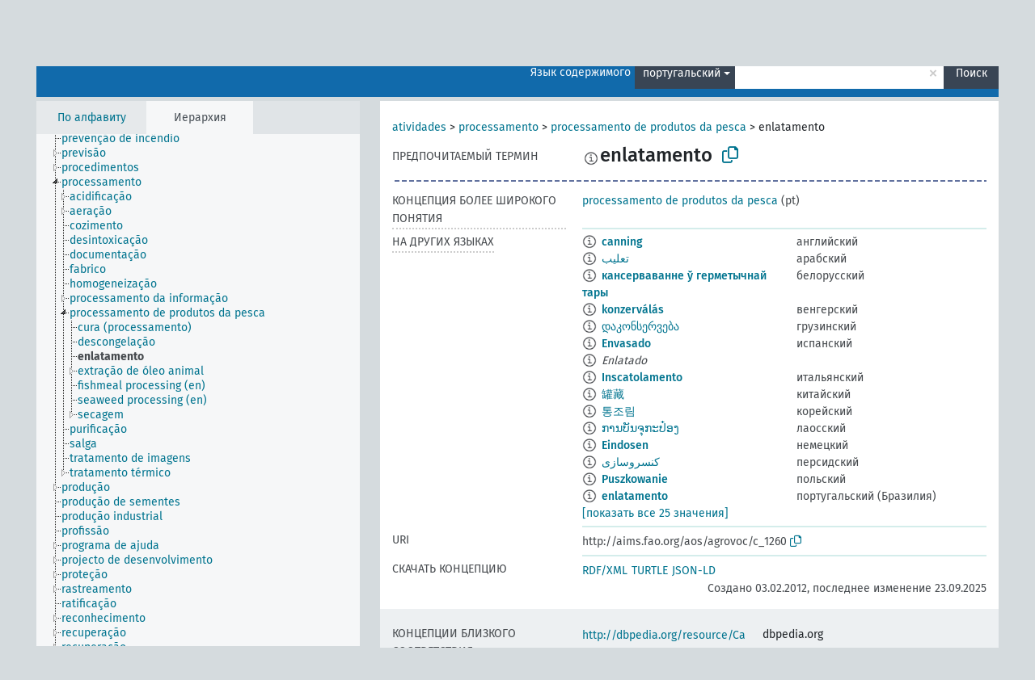

--- FILE ---
content_type: text/html; charset=UTF-8
request_url: https://agrovoc.fao.org/skosmosAsfa/asfa/ru/page/?clang=pt&uri=http%3A%2F%2Faims.fao.org%2Faos%2Fagrovoc%2Fc_1260
body_size: 8862
content:
<!DOCTYPE html>
<html dir="ltr" lang="ru" prefix="og: https://ogp.me/ns#">
<head>
<base href="https://agrovoc.fao.org/skosmosAsfa/">
<link rel="shortcut icon" href="favicon.ico">
<meta http-equiv="X-UA-Compatible" content="IE=Edge">
<meta http-equiv="Content-Type" content="text/html; charset=UTF-8">
<meta name="viewport" content="width=device-width, initial-scale=1.0">
<meta name="format-detection" content="telephone=no">
<meta name="generator" content="Skosmos 2.18">
<meta name="title" content="enlatamento - Asfa - asfa">
<meta property="og:title" content="enlatamento - Asfa - asfa">
<meta name="description" content="Concept enlatamento in vocabulary ">
<meta property="og:description" content="Concept enlatamento in vocabulary ">
<link rel="canonical" href="https://agrovoc.fao.org/skosmosAsfa/asfa/ru/page/c_1260?clang=pt">
<meta property="og:url" content="https://agrovoc.fao.org/skosmosAsfa/asfa/ru/page/c_1260?clang=pt">
<meta property="og:type" content="website">
<meta property="og:site_name" content="asfa">
<link href="vendor/twbs/bootstrap/dist/css/bootstrap.min.css" media="screen, print" rel="stylesheet" type="text/css">
<link href="vendor/vakata/jstree/dist/themes/default/style.min.css" media="screen, print" rel="stylesheet" type="text/css">
<link href="vendor/davidstutz/bootstrap-multiselect/dist/css/bootstrap-multiselect.min.css" media="screen, print" rel="stylesheet" type="text/css">
<link href="resource/css/fira.css" media="screen, print" rel="stylesheet" type="text/css">
<link href="resource/fontawesome/css/fontawesome.css" media="screen, print" rel="stylesheet" type="text/css">
<link href="resource/fontawesome/css/regular.css" media="screen, print" rel="stylesheet" type="text/css">
<link href="resource/fontawesome/css/solid.css" media="screen, print" rel="stylesheet" type="text/css">
<link href="resource/css/styles.css" media="screen, print" rel="stylesheet" type="text/css">
<link href="resource/css/fao.css" media="screen, print" rel="stylesheet" type="text/css">

<title>enlatamento - Asfa - asfa</title>
</head>
<body class="vocab-asfa">
  <noscript>
    <strong>We're sorry but Skosmos doesn't work properly without JavaScript enabled. Please enable it to continue.</strong>
  </noscript>
  <a id="skiptocontent" href="asfa/ru/page/?clang=pt&amp;uri=http%3A%2F%2Faims.fao.org%2Faos%2Fagrovoc%2Fc_1260#maincontent">Перейти к основному содержанию</a>
  <div class="topbar-container topbar-white">
    <div class="topbar topbar-white">
      <div id="topbar-service-helper">
<a  class="service-ru" href="ru/?clang=pt"><h1 id="service-name">Skosmos</h1></a>
</div>
<div id="topbar-language-navigation">
<div id="language" class="dropdown"><span class="navigation-font">|</span>
  <span class="navigation-font">Язык интерфейса:</span>
  <button type="button" class="btn btn-default dropdown-toggle navigation-font" data-bs-toggle="dropdown">русский<span class="caret"></span></button>
  <ul class="dropdown-menu dropdown-menu-end">
      <li><a class="dropdown-item" id="language-ar" class="versal" href="asfa/ar/page/?clang=pt&amp;uri=http%3A%2F%2Faims.fao.org%2Faos%2Fagrovoc%2Fc_1260"> العربية</a></li>
        <li><a class="dropdown-item" id="language-en" class="versal" href="asfa/en/page/?clang=pt&amp;uri=http%3A%2F%2Faims.fao.org%2Faos%2Fagrovoc%2Fc_1260"> English</a></li>
        <li><a class="dropdown-item" id="language-es" class="versal" href="asfa/es/page/?clang=pt&amp;uri=http%3A%2F%2Faims.fao.org%2Faos%2Fagrovoc%2Fc_1260"> español</a></li>
        <li><a class="dropdown-item" id="language-fr" class="versal" href="asfa/fr/page/?clang=pt&amp;uri=http%3A%2F%2Faims.fao.org%2Faos%2Fagrovoc%2Fc_1260"> français</a></li>
            <li><a class="dropdown-item" id="language-zh" class="versal" href="asfa/zh/page/?clang=pt&amp;uri=http%3A%2F%2Faims.fao.org%2Faos%2Fagrovoc%2Fc_1260"> 中文</a></li>
      </ul>
</div>
<div id="navigation">
          <a href="http://www.fao.org/agrovoc/" class="navigation-font"> АГРОВОК </a>
     <a href="ru/about?clang=pt" id="navi2" class="navigation-font">
  О проекте  </a>
  <a href="asfa/ru/feedback?clang=pt" id="navi3" class="navigation-font">
  Обратная связь  </a>
  <span class="skosmos-tooltip-wrapper skosmos-tooltip t-bottom" id="navi4" tabindex="0" data-title="Наведите указатель мышки на текст с пунктирным подчеркиванием, чтобы увидеть информацию о свойстве. &#xa; &#xa; Для сокращения поиска, пожалуйста, используйте символ * как в *животное или *патент*. В конце поисковых слов, поиск будет сокращён автоматически, даже если символ сокращения не введён вручную: таким образом, кот выдаст те же результаты, что и кот*.">
    <span class="navigation-font">Помощь</span>
  </span>
</div>
</div>

<!-- top-bar ENDS HERE -->

    </div>
  </div>
    <div class="headerbar">
    <div class="header-row"><div class="headerbar-coloured"></div><div class="header-left">
  <h1><a href="asfa/ru/?clang=pt"></a></h1>
</div>
<div class="header-float">
      <h2 class="sr-only">Поиск по словарю</h2>
    <div class="search-vocab-text"><p>Язык содержимого</p></div>
    <form class="navbar-form" role="search" name="text-search" action="asfa/ru/search">
    <input style="display: none" name="clang" value="pt" id="lang-input">
    <div class="input-group">
      <div class="input-group-btn">
        <label class="sr-only" for="lang-dropdown-toggle">Язык содержимого и поиска</label>
        <button type="button" class="btn btn-default dropdown-toggle" data-bs-toggle="dropdown" aria-expanded="false" id="lang-dropdown-toggle">португальский<span class="caret"></span></button>
        <ul class="dropdown-menu" aria-labelledby="lang-dropdown-toggle">
                            <li><a class="dropdown-item" href="asfa/ru/page/c_1260?clang=en" class="lang-button" hreflang="en">английский</a></li>
                    <li><a class="dropdown-item" href="asfa/ru/page/c_1260?clang=ar" class="lang-button" hreflang="ar">арабский</a></li>
                    <li><a class="dropdown-item" href="asfa/ru/page/c_1260?clang=be" class="lang-button" hreflang="be">белорусский</a></li>
                    <li><a class="dropdown-item" href="asfa/ru/page/c_1260?clang=my" class="lang-button" hreflang="my">бирманский</a></li>
                    <li><a class="dropdown-item" href="asfa/ru/page/c_1260?clang=hu" class="lang-button" hreflang="hu">венгерский</a></li>
                    <li><a class="dropdown-item" href="asfa/ru/page/c_1260?clang=vi" class="lang-button" hreflang="vi">вьетнамский</a></li>
                    <li><a class="dropdown-item" href="asfa/ru/page/c_1260?clang=el" class="lang-button" hreflang="el">греческий</a></li>
                    <li><a class="dropdown-item" href="asfa/ru/page/c_1260?clang=ka" class="lang-button" hreflang="ka">грузинский</a></li>
                    <li><a class="dropdown-item" href="asfa/ru/page/c_1260?clang=da" class="lang-button" hreflang="da">датский</a></li>
                    <li><a class="dropdown-item" href="asfa/ru/page/c_1260?clang=es" class="lang-button" hreflang="es">испанский</a></li>
                    <li><a class="dropdown-item" href="asfa/ru/page/c_1260?clang=it" class="lang-button" hreflang="it">итальянский</a></li>
                    <li><a class="dropdown-item" href="asfa/ru/page/c_1260?clang=ca" class="lang-button" hreflang="ca">каталанский</a></li>
                    <li><a class="dropdown-item" href="asfa/ru/page/c_1260?clang=zh" class="lang-button" hreflang="zh">китайский</a></li>
                    <li><a class="dropdown-item" href="asfa/ru/page/c_1260?clang=ko" class="lang-button" hreflang="ko">корейский</a></li>
                    <li><a class="dropdown-item" href="asfa/ru/page/c_1260?clang=km" class="lang-button" hreflang="km">кхмерский</a></li>
                    <li><a class="dropdown-item" href="asfa/ru/page/c_1260?clang=lo" class="lang-button" hreflang="lo">лаосский</a></li>
                    <li><a class="dropdown-item" href="asfa/ru/page/c_1260?clang=la" class="lang-button" hreflang="la">латинский</a></li>
                    <li><a class="dropdown-item" href="asfa/ru/page/c_1260?clang=ms" class="lang-button" hreflang="ms">малайский</a></li>
                    <li><a class="dropdown-item" href="asfa/ru/page/c_1260?clang=de" class="lang-button" hreflang="de">немецкий</a></li>
                    <li><a class="dropdown-item" href="asfa/ru/page/c_1260?clang=nl" class="lang-button" hreflang="nl">нидерландский</a></li>
                    <li><a class="dropdown-item" href="asfa/ru/page/c_1260?clang=nb" class="lang-button" hreflang="nb">норвежский букмол</a></li>
                    <li><a class="dropdown-item" href="asfa/ru/page/c_1260?clang=nn" class="lang-button" hreflang="nn">нюнорск</a></li>
                    <li><a class="dropdown-item" href="asfa/ru/page/c_1260?clang=fa" class="lang-button" hreflang="fa">персидский</a></li>
                    <li><a class="dropdown-item" href="asfa/ru/page/c_1260?clang=pl" class="lang-button" hreflang="pl">польский</a></li>
                    <li><a class="dropdown-item" href="asfa/ru/page/c_1260?clang=pt" class="lang-button" hreflang="pt">португальский</a></li>
                    <li><a class="dropdown-item" href="asfa/ru/page/c_1260?clang=pt-BR" class="lang-button" hreflang="pt-BR">португальский (Бразилия)</a></li>
                    <li><a class="dropdown-item" href="asfa/ru/page/c_1260?clang=ro" class="lang-button" hreflang="ro">румынский</a></li>
                    <li><a class="dropdown-item" href="asfa/ru/page/c_1260" class="lang-button" hreflang="ru">русский</a></li>
                    <li><a class="dropdown-item" href="asfa/ru/page/c_1260?clang=sr" class="lang-button" hreflang="sr">сербский</a></li>
                    <li><a class="dropdown-item" href="asfa/ru/page/c_1260?clang=sk" class="lang-button" hreflang="sk">словацкий</a></li>
                    <li><a class="dropdown-item" href="asfa/ru/page/c_1260?clang=sw" class="lang-button" hreflang="sw">суахили</a></li>
                    <li><a class="dropdown-item" href="asfa/ru/page/c_1260?clang=th" class="lang-button" hreflang="th">тайский</a></li>
                    <li><a class="dropdown-item" href="asfa/ru/page/c_1260?clang=te" class="lang-button" hreflang="te">телугу</a></li>
                    <li><a class="dropdown-item" href="asfa/ru/page/c_1260?clang=tr" class="lang-button" hreflang="tr">турецкий</a></li>
                    <li><a class="dropdown-item" href="asfa/ru/page/c_1260?clang=uk" class="lang-button" hreflang="uk">украинский</a></li>
                    <li><a class="dropdown-item" href="asfa/ru/page/c_1260?clang=fi" class="lang-button" hreflang="fi">финский</a></li>
                    <li><a class="dropdown-item" href="asfa/ru/page/c_1260?clang=fr" class="lang-button" hreflang="fr">французский</a></li>
                    <li><a class="dropdown-item" href="asfa/ru/page/c_1260?clang=hi" class="lang-button" hreflang="hi">хинди</a></li>
                    <li><a class="dropdown-item" href="asfa/ru/page/c_1260?clang=cs" class="lang-button" hreflang="cs">чешский</a></li>
                    <li><a class="dropdown-item" href="asfa/ru/page/c_1260?clang=sv" class="lang-button" hreflang="sv">шведский</a></li>
                    <li><a class="dropdown-item" href="asfa/ru/page/c_1260?clang=et" class="lang-button" hreflang="et">эстонский</a></li>
                    <li><a class="dropdown-item" href="asfa/ru/page/c_1260?clang=ja" class="lang-button" hreflang="ja">японский</a></li>
                            <li>
            <a class="dropdown-item" href="asfa/ru/page/?uri=http://aims.fao.org/aos/agrovoc/c_1260&amp;clang=pt&amp;anylang=on"
              class="lang-button" id="lang-button-all">Любой язык</a>
            <input name="anylang" type="checkbox">
          </li>
        </ul>
      </div><!-- /btn-group -->
      <label class="sr-only" for="search-field">Введите термин для поиска</label>
      <input id="search-field" type="text" class="form-control" name="q" value="">
      <div class="input-group-btn">
        <label class="sr-only" for="search-all-button">Найти</label>
        <button id="search-all-button" type="submit" class="btn btn-primary">Поиск</button>
      </div>
    </div>
      </form>
</div>
</div>  </div>
    <div class="main-container">
        <div id="sidebar">
          <div class="sidebar-buttons">
                <h2 class="sr-only">Список на боковой панели: составить список и просмотреть содержимое словаря по критерию</h2>
        <ul class="nav nav-tabs">
                                      <h3 class="sr-only">Показать словарные концепции по алфавиту</h3>
                    <li id="alpha" class="nav-item"><a class="nav-link" href="asfa/ru/index?clang=pt">По алфавиту</a></li>
                                                  <h3 class="sr-only">Показать словарные концепции по иерархии</h3>
                    <li id="hierarchy" class="nav-item">
            <a class="nav-link active" href="#" id="hier-trigger"
                        >Иерархия            </a>
          </li>
                                                </ul>
      </div>
      
            <h4 class="sr-only">Словарные концепции по алфавиту</h4>
            <div class="sidebar-grey  concept-hierarchy">
        <div id="alphabetical-menu">
                  </div>
              </div>
        </div>
    
            <main id="maincontent" tabindex="-1">
            <div class="content">
        <div id="content-top"></div>
                     <h2 class="sr-only">Информация о концепции</h2>
            <div class="concept-info">
      <div class="concept-main">
              <div class="row">
                                      <div class="crumb-path">
                        <a class="propertyvalue bread-crumb" href="asfa/ru/page/c_330834?clang=pt">atividades</a><span class="bread-crumb"> > </span>
                                                <a class="propertyvalue bread-crumb" href="asfa/ru/page/c_6195?clang=pt">processamento</a><span class="bread-crumb"> > </span>
                                                <a class="propertyvalue bread-crumb" href="asfa/ru/page/c_c839eb3e?clang=pt">processamento de produtos da pesca</a><span class="bread-crumb"> > </span>
                                                <span class="bread-crumb propertylabel-pink">enlatamento</span>
                                                </div>
                          </div>
            <div class="row property prop-preflabel"><div class="property-label property-label-pref"><h3 class="versal">
                                      Предпочитаемый термин
                      </h3></div><div class="property-value-column"><span class="reified-property-value xl-pref-label tooltip-html"><img src="resource/pics/about.png"><div class="reified-tooltip tooltip-html-content"><p><span class="tooltip-prop">Создано</span>:
                <span class="versal">1998-08-04T00:00:00Z</span></p><p><span class="tooltip-prop">Последнее изменение</span>:
                <span class="versal">2021-06-16T21:24:42Z</span></p><p><span class="tooltip-prop">skos:notation</span>:
                <span class="versal">1260</span></p></div></span><span class="prefLabel" id="pref-label">enlatamento</span>
                &nbsp;
        <button type="button" data-bs-toggle="tooltip" data-bs-placement="button" title="Copy to clipboard" class="btn btn-default btn-xs copy-clipboard" for="#pref-label"><span class="fa-regular fa-copy"></span></button></div><div class="col-md-12"><div class="preflabel-spacer"></div></div></div>
                       <div class="row property prop-skos_broader">
          <div class="property-label">
            <h3 class="versal               property-click skosmos-tooltip-wrapper skosmos-tooltip t-top" data-title="Концепция более широкого понятия
              ">
                              Концепция более широкого понятия
                          </h3>
          </div>
          <div class="property-value-column"><div class="property-value-wrapper">
                <ul>
                     <li>
                                                                               <a href="asfa/ru/page/c_c839eb3e?clang=pt"> processamento de produtos da pesca</a>
                                                <span class="versal"> (pt)</span>                                                      </li>
                </ul>
                </div></div></div>
                                <div class="row property prop-other-languages">
        <div class="property-label"><h3 class="versal property-click skosmos-tooltip-wrapper skosmos-tooltip t-top" data-title="Термины для концепции на других языках." >На других языках</h3></div>
        <div class="property-value-column">
          <div class="property-value-wrapper">
            <ul>
                                          <li class="row other-languages first-of-language">
                <div class="col-6 versal versal-pref">
                                    <span class="reified-property-value xl-label tooltip-html">
                    <img alt="Information" src="resource/pics/about.png">
                    <div class="reified-tooltip tooltip-html-content">
                                                              <p><span class="tooltip-prop">Создано</span>:
                        <span class="versal">1981-01-09T00:00:00Z</span>
                      </p>
                                                                                  <p><span class="tooltip-prop">skos:notation</span>:
                        <span class="versal">1260</span>
                      </p>
                                                            </div>
                  </span>
                                                      <a href='asfa/ru/page/c_1260?clang=en' hreflang='en'>canning</a>
                                  </div>
                <div class="col-6 versal"><p>английский</p></div>
              </li>
                                                        <li class="row other-languages first-of-language">
                <div class="col-6 versal versal-pref">
                                    <span class="reified-property-value xl-label tooltip-html">
                    <img alt="Information" src="resource/pics/about.png">
                    <div class="reified-tooltip tooltip-html-content">
                                                              <p><span class="tooltip-prop">Создано</span>:
                        <span class="versal">2002-12-12T00:00:00Z</span>
                      </p>
                                                                                  <p><span class="tooltip-prop">skos:notation</span>:
                        <span class="versal">1260</span>
                      </p>
                                                            </div>
                  </span>
                                                      <a href='asfa/ru/page/c_1260?clang=ar' hreflang='ar'>تعليب</a>
                                  </div>
                <div class="col-6 versal"><p>арабский</p></div>
              </li>
                                                        <li class="row other-languages first-of-language">
                <div class="col-6 versal versal-pref">
                                    <span class="reified-property-value xl-label tooltip-html">
                    <img alt="Information" src="resource/pics/about.png">
                    <div class="reified-tooltip tooltip-html-content">
                                                              <p><span class="tooltip-prop">Создано</span>:
                        <span class="versal">2025-09-23T07:40:54</span>
                      </p>
                                                            </div>
                  </span>
                                                      <a href='asfa/ru/page/c_1260?clang=be' hreflang='be'>кансерваванне ў герметычнай тары</a>
                                  </div>
                <div class="col-6 versal"><p>белорусский</p></div>
              </li>
                                                        <li class="row other-languages first-of-language">
                <div class="col-6 versal versal-pref">
                                    <span class="reified-property-value xl-label tooltip-html">
                    <img alt="Information" src="resource/pics/about.png">
                    <div class="reified-tooltip tooltip-html-content">
                                                              <p><span class="tooltip-prop">Создано</span>:
                        <span class="versal">2006-12-06T00:00:00Z</span>
                      </p>
                                                                                  <p><span class="tooltip-prop">skos:notation</span>:
                        <span class="versal">1260</span>
                      </p>
                                                            </div>
                  </span>
                                                      <a href='asfa/ru/page/c_1260?clang=hu' hreflang='hu'>konzerválás</a>
                                  </div>
                <div class="col-6 versal"><p>венгерский</p></div>
              </li>
                                                        <li class="row other-languages first-of-language">
                <div class="col-6 versal versal-pref">
                                    <span class="reified-property-value xl-label tooltip-html">
                    <img alt="Information" src="resource/pics/about.png">
                    <div class="reified-tooltip tooltip-html-content">
                                                              <p><span class="tooltip-prop">Создано</span>:
                        <span class="versal">2021-04-19T21:36:14</span>
                      </p>
                                                            </div>
                  </span>
                                                      <a href='asfa/ru/page/c_1260?clang=ka' hreflang='ka'>დაკონსერვება</a>
                                  </div>
                <div class="col-6 versal"><p>грузинский</p></div>
              </li>
                                                        <li class="row other-languages first-of-language">
                <div class="col-6 versal versal-pref">
                                    <span class="reified-property-value xl-label tooltip-html">
                    <img alt="Information" src="resource/pics/about.png">
                    <div class="reified-tooltip tooltip-html-content">
                                                              <p><span class="tooltip-prop">Создано</span>:
                        <span class="versal">1981-01-23T00:00:00Z</span>
                      </p>
                                                                                  <p><span class="tooltip-prop">skos:notation</span>:
                        <span class="versal">1260</span>
                      </p>
                                                            </div>
                  </span>
                                                      <a href='asfa/ru/page/c_1260?clang=es' hreflang='es'>Envasado</a>
                                  </div>
                <div class="col-6 versal"><p>испанский</p></div>
              </li>
                            <li class="row other-languages">
                <div class="col-6 versal replaced">
                                    <span class="reified-property-value xl-label tooltip-html">
                    <img alt="Information" src="resource/pics/about.png">
                    <div class="reified-tooltip tooltip-html-content">
                                                              <p><span class="tooltip-prop">Создано</span>:
                        <span class="versal">1987-04-13T00:00:00Z</span>
                      </p>
                                                                                  <p><span class="tooltip-prop">skos:notation</span>:
                        <span class="versal">21818</span>
                      </p>
                                                            </div>
                  </span>
                                    Enlatado
                                  </div>
                <div class="col-6 versal"></div>
              </li>
                                                        <li class="row other-languages first-of-language">
                <div class="col-6 versal versal-pref">
                                    <span class="reified-property-value xl-label tooltip-html">
                    <img alt="Information" src="resource/pics/about.png">
                    <div class="reified-tooltip tooltip-html-content">
                                                              <p><span class="tooltip-prop">Создано</span>:
                        <span class="versal">2006-11-14T00:00:00Z</span>
                      </p>
                                                                                  <p><span class="tooltip-prop">skos:notation</span>:
                        <span class="versal">1260</span>
                      </p>
                                                            </div>
                  </span>
                                                      <a href='asfa/ru/page/c_1260?clang=it' hreflang='it'>Inscatolamento</a>
                                  </div>
                <div class="col-6 versal"><p>итальянский</p></div>
              </li>
                                                        <li class="row other-languages first-of-language">
                <div class="col-6 versal versal-pref">
                                    <span class="reified-property-value xl-label tooltip-html">
                    <img alt="Information" src="resource/pics/about.png">
                    <div class="reified-tooltip tooltip-html-content">
                                                              <p><span class="tooltip-prop">Создано</span>:
                        <span class="versal">2002-12-12T00:00:00Z</span>
                      </p>
                                                                                  <p><span class="tooltip-prop">skos:notation</span>:
                        <span class="versal">1260</span>
                      </p>
                                                            </div>
                  </span>
                                                      <a href='asfa/ru/page/c_1260?clang=zh' hreflang='zh'>罐藏</a>
                                  </div>
                <div class="col-6 versal"><p>китайский</p></div>
              </li>
                                                        <li class="row other-languages first-of-language">
                <div class="col-6 versal versal-pref">
                                    <span class="reified-property-value xl-label tooltip-html">
                    <img alt="Information" src="resource/pics/about.png">
                    <div class="reified-tooltip tooltip-html-content">
                                                              <p><span class="tooltip-prop">Создано</span>:
                        <span class="versal">2009-12-02T00:00:00Z</span>
                      </p>
                                                                                  <p><span class="tooltip-prop">skos:notation</span>:
                        <span class="versal">1260</span>
                      </p>
                                                            </div>
                  </span>
                                                      <a href='asfa/ru/page/c_1260?clang=ko' hreflang='ko'>통조림</a>
                                  </div>
                <div class="col-6 versal"><p>корейский</p></div>
              </li>
                                                        <li class="row other-languages first-of-language">
                <div class="col-6 versal versal-pref">
                                    <span class="reified-property-value xl-label tooltip-html">
                    <img alt="Information" src="resource/pics/about.png">
                    <div class="reified-tooltip tooltip-html-content">
                                                              <p><span class="tooltip-prop">Создано</span>:
                        <span class="versal">2005-12-16T00:00:00Z</span>
                      </p>
                                                                                  <p><span class="tooltip-prop">skos:notation</span>:
                        <span class="versal">1260</span>
                      </p>
                                                            </div>
                  </span>
                                                      <a href='asfa/ru/page/c_1260?clang=lo' hreflang='lo'>ການບັນຈຸກະປ໋ອງ</a>
                                  </div>
                <div class="col-6 versal"><p>лаосский</p></div>
              </li>
                                                        <li class="row other-languages first-of-language">
                <div class="col-6 versal versal-pref">
                                    <span class="reified-property-value xl-label tooltip-html">
                    <img alt="Information" src="resource/pics/about.png">
                    <div class="reified-tooltip tooltip-html-content">
                                                              <p><span class="tooltip-prop">Создано</span>:
                        <span class="versal">1996-12-24T00:00:00Z</span>
                      </p>
                                                                                  <p><span class="tooltip-prop">skos:notation</span>:
                        <span class="versal">1260</span>
                      </p>
                                                            </div>
                  </span>
                                                      <a href='asfa/ru/page/c_1260?clang=de' hreflang='de'>Eindosen</a>
                                  </div>
                <div class="col-6 versal"><p>немецкий</p></div>
              </li>
                                                        <li class="row other-languages first-of-language">
                <div class="col-6 versal versal-pref">
                                    <span class="reified-property-value xl-label tooltip-html">
                    <img alt="Information" src="resource/pics/about.png">
                    <div class="reified-tooltip tooltip-html-content">
                                                              <p><span class="tooltip-prop">Создано</span>:
                        <span class="versal">2007-04-20T00:00:00Z</span>
                      </p>
                                                                                  <p><span class="tooltip-prop">skos:notation</span>:
                        <span class="versal">1260</span>
                      </p>
                                                            </div>
                  </span>
                                                      <a href='asfa/ru/page/c_1260?clang=fa' hreflang='fa'>کنسروسازی</a>
                                  </div>
                <div class="col-6 versal"><p>персидский</p></div>
              </li>
                                                        <li class="row other-languages first-of-language">
                <div class="col-6 versal versal-pref">
                                    <span class="reified-property-value xl-label tooltip-html">
                    <img alt="Information" src="resource/pics/about.png">
                    <div class="reified-tooltip tooltip-html-content">
                                                              <p><span class="tooltip-prop">Создано</span>:
                        <span class="versal">2006-12-19T00:00:00Z</span>
                      </p>
                                                                                  <p><span class="tooltip-prop">skos:notation</span>:
                        <span class="versal">1260</span>
                      </p>
                                                            </div>
                  </span>
                                                      <a href='asfa/ru/page/c_1260?clang=pl' hreflang='pl'>Puszkowanie</a>
                                  </div>
                <div class="col-6 versal"><p>польский</p></div>
              </li>
                                                        <li class="row other-languages first-of-language">
                <div class="col-6 versal versal-pref">
                                    <span class="reified-property-value xl-label tooltip-html">
                    <img alt="Information" src="resource/pics/about.png">
                    <div class="reified-tooltip tooltip-html-content">
                                                              <p><span class="tooltip-prop">Создано</span>:
                        <span class="versal">2021-09-29T20:35:42Z</span>
                      </p>
                                                            </div>
                  </span>
                                                      <a href='asfa/ru/page/c_1260?clang=pt-BR' hreflang='pt-BR'>enlatamento</a>
                                  </div>
                <div class="col-6 versal"><p>португальский (Бразилия)</p></div>
              </li>
                                                        <li class="row other-languages first-of-language">
                <div class="col-6 versal versal-pref">
                                    <span class="reified-property-value xl-label tooltip-html">
                    <img alt="Information" src="resource/pics/about.png">
                    <div class="reified-tooltip tooltip-html-content">
                                                              <p><span class="tooltip-prop">Создано</span>:
                        <span class="versal">2009-03-18T00:00:00Z</span>
                      </p>
                                                                                  <p><span class="tooltip-prop">skos:notation</span>:
                        <span class="versal">1260</span>
                      </p>
                                                            </div>
                  </span>
                                                      <a href='asfa/ru/page/c_1260' hreflang='ru'>консервирование в герметичной таре</a>
                                  </div>
                <div class="col-6 versal"><p>русский</p></div>
              </li>
                                                        <li class="row other-languages first-of-language">
                <div class="col-6 versal versal-pref">
                                    <span class="reified-property-value xl-label tooltip-html">
                    <img alt="Information" src="resource/pics/about.png">
                    <div class="reified-tooltip tooltip-html-content">
                                                              <p><span class="tooltip-prop">Создано</span>:
                        <span class="versal">2005-12-16T00:00:00Z</span>
                      </p>
                                                                                  <p><span class="tooltip-prop">skos:notation</span>:
                        <span class="versal">1260</span>
                      </p>
                                                            </div>
                  </span>
                                                      <a href='asfa/ru/page/c_1260?clang=sk' hreflang='sk'>konzervovanie</a>
                                  </div>
                <div class="col-6 versal"><p>словацкий</p></div>
              </li>
                                                        <li class="row other-languages first-of-language">
                <div class="col-6 versal versal-pref">
                                    <span class="reified-property-value xl-label tooltip-html">
                    <img alt="Information" src="resource/pics/about.png">
                    <div class="reified-tooltip tooltip-html-content">
                                                              <p><span class="tooltip-prop">Создано</span>:
                        <span class="versal">2024-03-26T21:10:52</span>
                      </p>
                                                            </div>
                  </span>
                                                      <a href='asfa/ru/page/c_1260?clang=sw' hreflang='sw'>kuweka vyakula kwa makopo</a>
                                  </div>
                <div class="col-6 versal"><p>суахили</p></div>
              </li>
                                                        <li class="row other-languages first-of-language">
                <div class="col-6 versal versal-pref">
                                    <span class="reified-property-value xl-label tooltip-html">
                    <img alt="Information" src="resource/pics/about.png">
                    <div class="reified-tooltip tooltip-html-content">
                                                              <p><span class="tooltip-prop">Создано</span>:
                        <span class="versal">2005-08-19T00:00:00Z</span>
                      </p>
                                                                                  <p><span class="tooltip-prop">skos:notation</span>:
                        <span class="versal">1260</span>
                      </p>
                                                            </div>
                  </span>
                                                      <a href='asfa/ru/page/c_1260?clang=th' hreflang='th'>การบรรจุกระป๋อง</a>
                                  </div>
                <div class="col-6 versal"><p>тайский</p></div>
              </li>
                                                        <li class="row other-languages first-of-language">
                <div class="col-6 versal versal-pref">
                                    <span class="reified-property-value xl-label tooltip-html">
                    <img alt="Information" src="resource/pics/about.png">
                    <div class="reified-tooltip tooltip-html-content">
                                                              <p><span class="tooltip-prop">Создано</span>:
                        <span class="versal">2012-02-03T17:11:15Z</span>
                      </p>
                                                                                  <p><span class="tooltip-prop">Последнее изменение</span>:
                        <span class="versal">2012-02-03T17:11:15Z</span>
                      </p>
                                                                                  <p><span class="tooltip-prop">skos:notation</span>:
                        <span class="versal">1260</span>
                      </p>
                                                            </div>
                  </span>
                                                      <a href='asfa/ru/page/c_1260?clang=te' hreflang='te'>పెంపుడు పశువులు</a>
                                  </div>
                <div class="col-6 versal"><p>телугу</p></div>
              </li>
                                                        <li class="row other-languages first-of-language">
                <div class="col-6 versal versal-pref">
                                    <span class="reified-property-value xl-label tooltip-html">
                    <img alt="Information" src="resource/pics/about.png">
                    <div class="reified-tooltip tooltip-html-content">
                                                              <p><span class="tooltip-prop">Создано</span>:
                        <span class="versal">2011-11-20T19:56:24Z</span>
                      </p>
                                                                                  <p><span class="tooltip-prop">Последнее изменение</span>:
                        <span class="versal">2014-07-03T18:01:28Z</span>
                      </p>
                                                                                  <p><span class="tooltip-prop">skos:notation</span>:
                        <span class="versal">1260</span>
                      </p>
                                                            </div>
                  </span>
                                                      <a href='asfa/ru/page/c_1260?clang=tr' hreflang='tr'>konserve yapımı</a>
                                  </div>
                <div class="col-6 versal"><p>турецкий</p></div>
              </li>
                                                        <li class="row other-languages first-of-language">
                <div class="col-6 versal versal-pref">
                                    <span class="reified-property-value xl-label tooltip-html">
                    <img alt="Information" src="resource/pics/about.png">
                    <div class="reified-tooltip tooltip-html-content">
                                                              <p><span class="tooltip-prop">Создано</span>:
                        <span class="versal">1981-01-21T00:00:00Z</span>
                      </p>
                                                                                  <p><span class="tooltip-prop">Последнее изменение</span>:
                        <span class="versal">2021-05-24T17:34:42Z</span>
                      </p>
                                                                                  <p><span class="tooltip-prop">skos:notation</span>:
                        <span class="versal">1260</span>
                      </p>
                                                            </div>
                  </span>
                                                      <a href='asfa/ru/page/c_1260?clang=fr' hreflang='fr'>mise en conserve</a>
                                  </div>
                <div class="col-6 versal"><p>французский</p></div>
              </li>
                                                        <li class="row other-languages first-of-language">
                <div class="col-6 versal versal-pref">
                                    <span class="reified-property-value xl-label tooltip-html">
                    <img alt="Information" src="resource/pics/about.png">
                    <div class="reified-tooltip tooltip-html-content">
                                                              <p><span class="tooltip-prop">Создано</span>:
                        <span class="versal">1981-01-09T00:00:00Z</span>
                      </p>
                                                                                  <p><span class="tooltip-prop">skos:notation</span>:
                        <span class="versal">1260</span>
                      </p>
                                                            </div>
                  </span>
                                                      <a href='asfa/ru/page/c_1260?clang=hi' hreflang='hi'>डिब्बाबंदी</a>
                                  </div>
                <div class="col-6 versal"><p>хинди</p></div>
              </li>
                                                        <li class="row other-languages first-of-language">
                <div class="col-6 versal versal-pref">
                                    <span class="reified-property-value xl-label tooltip-html">
                    <img alt="Information" src="resource/pics/about.png">
                    <div class="reified-tooltip tooltip-html-content">
                                                              <p><span class="tooltip-prop">Создано</span>:
                        <span class="versal">2003-03-27T00:00:00Z</span>
                      </p>
                                                                                  <p><span class="tooltip-prop">skos:notation</span>:
                        <span class="versal">1260</span>
                      </p>
                                                            </div>
                  </span>
                                                      <a href='asfa/ru/page/c_1260?clang=cs' hreflang='cs'>konzervování</a>
                                  </div>
                <div class="col-6 versal"><p>чешский</p></div>
              </li>
                                                        <li class="row other-languages first-of-language">
                <div class="col-6 versal versal-pref">
                                    <span class="reified-property-value xl-label tooltip-html">
                    <img alt="Information" src="resource/pics/about.png">
                    <div class="reified-tooltip tooltip-html-content">
                                                              <p><span class="tooltip-prop">Создано</span>:
                        <span class="versal">2005-08-09T00:00:00Z</span>
                      </p>
                                                                                  <p><span class="tooltip-prop">skos:notation</span>:
                        <span class="versal">1260</span>
                      </p>
                                                            </div>
                  </span>
                                                      <a href='asfa/ru/page/c_1260?clang=ja' hreflang='ja'>缶詰製造</a>
                                  </div>
                <div class="col-6 versal"><p>японский</p></div>
              </li>
                                        </ul>
          </div>
        </div>
      </div>
              <div class="row property prop-uri">
            <div class="property-label"><h3 class="versal">URI</h3></div>
            <div class="property-value-column">
                <div class="property-value-wrapper">
                    <span class="versal uri-input-box" id="uri-input-box">http://aims.fao.org/aos/agrovoc/c_1260</span>
                    <button type="button" data-bs-toggle="tooltip" data-bs-placement="button" title="Copy to clipboard" class="btn btn-default btn-xs copy-clipboard" for="#uri-input-box">
                      <span class="fa-regular fa-copy"></span>
                    </button>
                </div>
            </div>
        </div>
        <div class="row">
            <div class="property-label"><h3 class="versal">Скачать концепцию</h3></div>
            <div class="property-value-column">
<span class="versal concept-download-links"><a href="rest/v1/asfa/data?uri=http%3A%2F%2Faims.fao.org%2Faos%2Fagrovoc%2Fc_1260&amp;format=application/rdf%2Bxml">RDF/XML</a>
          <a href="rest/v1/asfa/data?uri=http%3A%2F%2Faims.fao.org%2Faos%2Fagrovoc%2Fc_1260&amp;format=text/turtle">
            TURTLE</a>
          <a href="rest/v1/asfa/data?uri=http%3A%2F%2Faims.fao.org%2Faos%2Fagrovoc%2Fc_1260&amp;format=application/ld%2Bjson">JSON-LD</a>
        </span><span class="versal date-info">Создано 03.02.2012, последнее изменение 23.09.2025</span>            </div>
        </div>
      </div>
      <!-- appendix / concept mapping properties -->
      <div
          class="concept-appendix hidden"
          data-concept-uri="http://aims.fao.org/aos/agrovoc/c_1260"
          data-concept-type="skos:Concept"
          >
      </div>
    </div>
    
  

<template id="property-mappings-template">
    {{#each properties}}
    <div class="row{{#ifDeprecated concept.type 'skosext:DeprecatedConcept'}} deprecated{{/ifDeprecated}} property prop-{{ id }}">
        <div class="property-label"><h3 class="versal{{#ifNotInDescription type description}} property-click skosmos-tooltip-wrapper skosmos-tooltip t-top" data-title="{{ description }}{{/ifNotInDescription}}">{{label}}</h3></div>
        <div class="property-value-column">
            {{#each values }} {{! loop through ConceptPropertyValue objects }}
            {{#if prefLabel }}
            <div class="row">
                <div class="col-5">
                    <a class="versal" href="{{hrefLink}}">{{#if notation }}<span class="versal">{{ notation }} </span>{{/if}}{{ prefLabel }}</a>
                    {{#ifDifferentLabelLang lang }}<span class="propertyvalue"> ({{ lang }})</span>{{/ifDifferentLabelLang}}
                </div>
                {{#if vocabName }}
                    <span class="appendix-vocab-label col-7">{{ vocabName }}</span>
                {{/if}}
            </div>
            {{/if}}
            {{/each}}
        </div>
    </div>
    {{/each}}
</template>

        <div id="content-bottom"></div>
      </div>
    </main>
            <footer id="footer"></footer>
  </div>
  <script>
<!-- translations needed in javascript -->
var noResultsTranslation = "Нет результатов";
var loading_text = "Загружается";
var loading_failed_text = "Error: Loading more items failed!";
var loading_retry_text = "Retry";
var jstree_loading = "Загружается ...";
var results_disp = "Все результаты показаны: %d";
var all_vocabs  = "из всех";
var n_selected = "выбранно";
var missing_value = "Значение является обязательным и не может быть пустым";
var expand_paths = "показать все # пути";
var expand_propvals = "показать все # значения";
var hiertrans = "Иерархия";
var depr_trans = "Deprecated concept";
var sr_only_translations = {
  hierarchy_listing: "Иерархический список словарных концепций",
  groups_listing: "Иерархический список словарных концепций и групп",
};

<!-- variables passed through to javascript -->
var lang = "ru";
var content_lang = "pt";
var vocab = "asfa";
var uri = "http://aims.fao.org/aos/agrovoc/c_1260";
var prefLabels = [{"lang": "pt","label": "enlatamento"}];
var uriSpace = "http://aims.fao.org/aos/agrovoc/";
var showNotation = true;
var sortByNotation = null;
var languageOrder = ["pt","en","ar","be","my","hu","vi","el","ka","da","es","it","ca","zh","ko","km","lo","la","ms","de","nl","nb","nn","fa","pl","pt-BR","ro","ru","sr","sk","sw","th","te","tr","uk","fi","fr","hi","cs","sv","et","ja"];
var vocShortName = "Asfa";
var explicitLangCodes = true;
var pluginParameters = [];
</script>

<script type="application/ld+json">
{"@context":{"skos":"http://www.w3.org/2004/02/skos/core#","isothes":"http://purl.org/iso25964/skos-thes#","rdfs":"http://www.w3.org/2000/01/rdf-schema#","owl":"http://www.w3.org/2002/07/owl#","dct":"http://purl.org/dc/terms/","dc11":"http://purl.org/dc/elements/1.1/","uri":"@id","type":"@type","lang":"@language","value":"@value","graph":"@graph","label":"rdfs:label","prefLabel":"skos:prefLabel","altLabel":"skos:altLabel","hiddenLabel":"skos:hiddenLabel","broader":"skos:broader","narrower":"skos:narrower","related":"skos:related","inScheme":"skos:inScheme","schema":"http://schema.org/","wd":"http://www.wikidata.org/entity/","wdt":"http://www.wikidata.org/prop/direct/","asfa":"http://aims.fao.org/aos/agrovoc/"},"graph":[{"uri":"asfa:c_1259","http://aims.fao.org/aos/agrontology#usesProcess":{"uri":"asfa:c_1260"}},{"uri":"asfa:c_1260","type":"skos:Concept","dct:created":{"type":"http://www.w3.org/2001/XMLSchema#dateTime","value":"2012-02-03T17:11:15Z"},"dct:modified":{"type":"http://www.w3.org/2001/XMLSchema#dateTime","value":"2025-09-23T07:40:54"},"altLabel":{"lang":"es","value":"Enlatado"},"broader":{"uri":"asfa:c_c839eb3e"},"skos:closeMatch":{"uri":"http://dbpedia.org/resource/Canning"},"skos:exactMatch":{"uri":"https://lod.nal.usda.gov/nalt/96878"},"inScheme":{"uri":"asfa:conceptScheme_7a97495f"},"prefLabel":[{"lang":"be","value":"кансерваванне ў герметычнай тары"},{"lang":"sw","value":"kuweka vyakula kwa makopo"},{"lang":"pt-BR","value":"enlatamento"},{"lang":"ka","value":"დაკონსერვება"},{"lang":"te","value":"పెంపుడు పశువులు"},{"lang":"tr","value":"konserve yapımı"},{"lang":"zh","value":"罐藏"},{"lang":"th","value":"การบรรจุกระป๋อง"},{"lang":"sk","value":"konzervovanie"},{"lang":"ru","value":"консервирование в герметичной таре"},{"lang":"pt","value":"enlatamento"},{"lang":"ar","value":"تعليب"},{"lang":"cs","value":"konzervování"},{"lang":"de","value":"Eindosen"},{"lang":"en","value":"canning"},{"lang":"es","value":"Envasado"},{"lang":"fa","value":"کنسروسازی"},{"lang":"fr","value":"mise en conserve"},{"lang":"hi","value":"डिब्बाबंदी"},{"lang":"hu","value":"konzerválás"},{"lang":"it","value":"Inscatolamento"},{"lang":"ja","value":"缶詰製造"},{"lang":"ko","value":"통조림"},{"lang":"lo","value":"ການບັນຈຸກະປ໋ອງ"},{"lang":"pl","value":"Puszkowanie"}],"http://www.w3.org/2008/05/skos-xl#altLabel":{"uri":"asfa:xl_es_1299517629893"},"http://www.w3.org/2008/05/skos-xl#prefLabel":[{"uri":"asfa:xl_be_4f0d06a5"},{"uri":"asfa:xl_sw_bd5eabbd"},{"uri":"asfa:xl_pt-BR_b0f2e627"},{"uri":"asfa:xl_ka_dab1f780"},{"uri":"asfa:xl_te_1260_1328260275505"},{"uri":"asfa:xl_tr_1260_1321790184764"},{"uri":"asfa:xl_zh_1299517629411"},{"uri":"asfa:xl_th_1299517629365"},{"uri":"asfa:xl_sk_1299517629321"},{"uri":"asfa:xl_ru_1299517629276"},{"uri":"asfa:xl_pt_1299517629235"},{"uri":"asfa:xl_pl_1299517629195"},{"uri":"asfa:xl_lo_1299517629158"},{"uri":"asfa:xl_ko_1299517629122"},{"uri":"asfa:xl_ja_1299517629087"},{"uri":"asfa:xl_it_1299517629054"},{"uri":"asfa:xl_hu_1299517629024"},{"uri":"asfa:xl_hi_1299517628993"},{"uri":"asfa:xl_fr_1299517628966"},{"uri":"asfa:xl_fa_1299517628940"},{"uri":"asfa:xl_es_1299517628916"},{"uri":"asfa:xl_en_1299517628894"},{"uri":"asfa:xl_de_1299517628874"},{"uri":"asfa:xl_cs_1299517628856"},{"uri":"asfa:xl_ar_1299517628839"}]},{"uri":"asfa:c_5495","http://aims.fao.org/aos/agrontology#usesProcess":{"uri":"asfa:c_1260"}},{"uri":"asfa:c_c839eb3e","type":"skos:Concept","narrower":{"uri":"asfa:c_1260"},"prefLabel":[{"lang":"ru","value":"переработка продукции рыбного хозяйства"},{"lang":"pt-BR","value":"processamento de produtos da pesca"},{"lang":"sw","value":"usindikaji wa bidhaa za uvuvi"},{"lang":"ar","value":"تجهيز المنتجات السمكية"},{"lang":"zh","value":"水产品加工"},{"lang":"cs","value":"zpracování rybářských produktů"},{"lang":"tr","value":"balıkçılık ürünlerinin işlenmesi"},{"lang":"nb","value":"foredling av fiskerivarer"},{"lang":"es","value":"Procesamiento de productos de la pesca"},{"lang":"fr","value":"transformation des produits de la pêche"},{"lang":"en","value":"processing fishery products"}]},{"uri":"asfa:conceptScheme_7a97495f","type":"skos:ConceptScheme","prefLabel":{"lang":"en","value":"ASFA"}},{"uri":"asfa:xl_ar_1299517628839","type":"http://www.w3.org/2008/05/skos-xl#Label","dct:created":{"type":"http://www.w3.org/2001/XMLSchema#dateTime","value":"2002-12-12T00:00:00Z"},"skos:notation":{"type":"asfa:AgrovocCode","value":"1260"},"http://www.w3.org/2008/05/skos-xl#literalForm":{"lang":"ar","value":"تعليب"}},{"uri":"asfa:xl_be_4f0d06a5","type":"http://www.w3.org/2008/05/skos-xl#Label","dct:created":{"type":"http://www.w3.org/2001/XMLSchema#dateTime","value":"2025-09-23T07:40:54"},"http://www.w3.org/2008/05/skos-xl#literalForm":{"lang":"be","value":"кансерваванне ў герметычнай тары"}},{"uri":"asfa:xl_cs_1299517628856","type":"http://www.w3.org/2008/05/skos-xl#Label","dct:created":{"type":"http://www.w3.org/2001/XMLSchema#dateTime","value":"2003-03-27T00:00:00Z"},"skos:notation":{"type":"asfa:AgrovocCode","value":"1260"},"http://www.w3.org/2008/05/skos-xl#literalForm":{"lang":"cs","value":"konzervování"}},{"uri":"asfa:xl_de_1299517628874","type":"http://www.w3.org/2008/05/skos-xl#Label","dct:created":{"type":"http://www.w3.org/2001/XMLSchema#dateTime","value":"1996-12-24T00:00:00Z"},"skos:notation":{"type":"asfa:AgrovocCode","value":"1260"},"http://www.w3.org/2008/05/skos-xl#literalForm":{"lang":"de","value":"Eindosen"}},{"uri":"asfa:xl_en_1299517628894","type":"http://www.w3.org/2008/05/skos-xl#Label","dct:created":{"type":"http://www.w3.org/2001/XMLSchema#dateTime","value":"1981-01-09T00:00:00Z"},"skos:notation":{"type":"asfa:AgrovocCode","value":"1260"},"http://www.w3.org/2008/05/skos-xl#literalForm":{"lang":"en","value":"canning"}},{"uri":"asfa:xl_es_1299517628916","type":"http://www.w3.org/2008/05/skos-xl#Label","http://aims.fao.org/aos/agrontology#hasRelatedTerm":{"uri":"asfa:xl_es_1299517629893"},"dct:created":{"type":"http://www.w3.org/2001/XMLSchema#dateTime","value":"1981-01-23T00:00:00Z"},"skos:notation":{"type":"asfa:AgrovocCode","value":"1260"},"http://www.w3.org/2008/05/skos-xl#literalForm":{"lang":"es","value":"Envasado"}},{"uri":"asfa:xl_es_1299517629893","type":"http://www.w3.org/2008/05/skos-xl#Label","http://aims.fao.org/aos/agrontology#hasRelatedTerm":{"uri":"asfa:xl_es_1299517628916"},"dct:created":{"type":"http://www.w3.org/2001/XMLSchema#dateTime","value":"1987-04-13T00:00:00Z"},"skos:notation":{"type":"asfa:AgrovocCode","value":"21818"},"http://www.w3.org/2008/05/skos-xl#literalForm":{"lang":"es","value":"Enlatado"}},{"uri":"asfa:xl_fa_1299517628940","type":"http://www.w3.org/2008/05/skos-xl#Label","dct:created":{"type":"http://www.w3.org/2001/XMLSchema#dateTime","value":"2007-04-20T00:00:00Z"},"skos:notation":{"type":"asfa:AgrovocCode","value":"1260"},"http://www.w3.org/2008/05/skos-xl#literalForm":{"lang":"fa","value":"کنسروسازی"}},{"uri":"asfa:xl_fr_1299517628966","type":"http://www.w3.org/2008/05/skos-xl#Label","dct:created":{"type":"http://www.w3.org/2001/XMLSchema#dateTime","value":"1981-01-21T00:00:00Z"},"dct:modified":{"type":"http://www.w3.org/2001/XMLSchema#dateTime","value":"2021-05-24T17:34:42Z"},"skos:notation":{"type":"asfa:AgrovocCode","value":"1260"},"http://www.w3.org/2008/05/skos-xl#literalForm":{"lang":"fr","value":"mise en conserve"}},{"uri":"asfa:xl_hi_1299517628993","type":"http://www.w3.org/2008/05/skos-xl#Label","dct:created":{"type":"http://www.w3.org/2001/XMLSchema#dateTime","value":"1981-01-09T00:00:00Z"},"skos:notation":{"type":"asfa:AgrovocCode","value":"1260"},"http://www.w3.org/2008/05/skos-xl#literalForm":{"lang":"hi","value":"डिब्बाबंदी"}},{"uri":"asfa:xl_hu_1299517629024","type":"http://www.w3.org/2008/05/skos-xl#Label","dct:created":{"type":"http://www.w3.org/2001/XMLSchema#dateTime","value":"2006-12-06T00:00:00Z"},"skos:notation":{"type":"asfa:AgrovocCode","value":"1260"},"http://www.w3.org/2008/05/skos-xl#literalForm":{"lang":"hu","value":"konzerválás"}},{"uri":"asfa:xl_it_1299517629054","type":"http://www.w3.org/2008/05/skos-xl#Label","dct:created":{"type":"http://www.w3.org/2001/XMLSchema#dateTime","value":"2006-11-14T00:00:00Z"},"skos:notation":{"type":"asfa:AgrovocCode","value":"1260"},"http://www.w3.org/2008/05/skos-xl#literalForm":{"lang":"it","value":"Inscatolamento"}},{"uri":"asfa:xl_ja_1299517629087","type":"http://www.w3.org/2008/05/skos-xl#Label","dct:created":{"type":"http://www.w3.org/2001/XMLSchema#dateTime","value":"2005-08-09T00:00:00Z"},"skos:notation":{"type":"asfa:AgrovocCode","value":"1260"},"http://www.w3.org/2008/05/skos-xl#literalForm":{"lang":"ja","value":"缶詰製造"}},{"uri":"asfa:xl_ka_dab1f780","type":"http://www.w3.org/2008/05/skos-xl#Label","dct:created":{"type":"http://www.w3.org/2001/XMLSchema#dateTime","value":"2021-04-19T21:36:14"},"http://www.w3.org/2008/05/skos-xl#literalForm":{"lang":"ka","value":"დაკონსერვება"}},{"uri":"asfa:xl_ko_1299517629122","type":"http://www.w3.org/2008/05/skos-xl#Label","dct:created":{"type":"http://www.w3.org/2001/XMLSchema#dateTime","value":"2009-12-02T00:00:00Z"},"skos:notation":{"type":"asfa:AgrovocCode","value":"1260"},"http://www.w3.org/2008/05/skos-xl#literalForm":{"lang":"ko","value":"통조림"}},{"uri":"asfa:xl_lo_1299517629158","type":"http://www.w3.org/2008/05/skos-xl#Label","dct:created":{"type":"http://www.w3.org/2001/XMLSchema#dateTime","value":"2005-12-16T00:00:00Z"},"skos:notation":{"type":"asfa:AgrovocCode","value":"1260"},"http://www.w3.org/2008/05/skos-xl#literalForm":{"lang":"lo","value":"ການບັນຈຸກະປ໋ອງ"}},{"uri":"asfa:xl_pl_1299517629195","type":"http://www.w3.org/2008/05/skos-xl#Label","dct:created":{"type":"http://www.w3.org/2001/XMLSchema#dateTime","value":"2006-12-19T00:00:00Z"},"skos:notation":{"type":"asfa:AgrovocCode","value":"1260"},"http://www.w3.org/2008/05/skos-xl#literalForm":{"lang":"pl","value":"Puszkowanie"}},{"uri":"asfa:xl_pt-BR_b0f2e627","type":"http://www.w3.org/2008/05/skos-xl#Label","dct:created":{"type":"http://www.w3.org/2001/XMLSchema#dateTime","value":"2021-09-29T20:35:42Z"},"http://www.w3.org/2008/05/skos-xl#literalForm":{"lang":"pt-BR","value":"enlatamento"}},{"uri":"asfa:xl_pt_1299517629235","type":"http://www.w3.org/2008/05/skos-xl#Label","dct:created":{"type":"http://www.w3.org/2001/XMLSchema#dateTime","value":"1998-08-04T00:00:00Z"},"dct:modified":{"type":"http://www.w3.org/2001/XMLSchema#dateTime","value":"2021-06-16T21:24:42Z"},"skos:notation":{"type":"asfa:AgrovocCode","value":"1260"},"http://www.w3.org/2008/05/skos-xl#literalForm":{"lang":"pt","value":"enlatamento"}},{"uri":"asfa:xl_ru_1299517629276","type":"http://www.w3.org/2008/05/skos-xl#Label","dct:created":{"type":"http://www.w3.org/2001/XMLSchema#dateTime","value":"2009-03-18T00:00:00Z"},"skos:notation":{"type":"asfa:AgrovocCode","value":"1260"},"http://www.w3.org/2008/05/skos-xl#literalForm":{"lang":"ru","value":"консервирование в герметичной таре"}},{"uri":"asfa:xl_sk_1299517629321","type":"http://www.w3.org/2008/05/skos-xl#Label","dct:created":{"type":"http://www.w3.org/2001/XMLSchema#dateTime","value":"2005-12-16T00:00:00Z"},"skos:notation":{"type":"asfa:AgrovocCode","value":"1260"},"http://www.w3.org/2008/05/skos-xl#literalForm":{"lang":"sk","value":"konzervovanie"}},{"uri":"asfa:xl_sw_bd5eabbd","type":"http://www.w3.org/2008/05/skos-xl#Label","dct:created":{"type":"http://www.w3.org/2001/XMLSchema#dateTime","value":"2024-03-26T21:10:52"},"http://www.w3.org/2008/05/skos-xl#literalForm":{"lang":"sw","value":"kuweka vyakula kwa makopo"}},{"uri":"asfa:xl_te_1260_1328260275505","type":"http://www.w3.org/2008/05/skos-xl#Label","dct:created":{"type":"http://www.w3.org/2001/XMLSchema#dateTime","value":"2012-02-03T17:11:15Z"},"dct:modified":{"type":"http://www.w3.org/2001/XMLSchema#dateTime","value":"2012-02-03T17:11:15Z"},"skos:notation":{"type":"asfa:AgrovocCode","value":"1260"},"http://www.w3.org/2008/05/skos-xl#literalForm":{"lang":"te","value":"పెంపుడు పశువులు"}},{"uri":"asfa:xl_th_1299517629365","type":"http://www.w3.org/2008/05/skos-xl#Label","dct:created":{"type":"http://www.w3.org/2001/XMLSchema#dateTime","value":"2005-08-19T00:00:00Z"},"skos:notation":{"type":"asfa:AgrovocCode","value":"1260"},"http://www.w3.org/2008/05/skos-xl#literalForm":{"lang":"th","value":"การบรรจุกระป๋อง"}},{"uri":"asfa:xl_tr_1260_1321790184764","type":"http://www.w3.org/2008/05/skos-xl#Label","dct:created":{"type":"http://www.w3.org/2001/XMLSchema#dateTime","value":"2011-11-20T19:56:24Z"},"dct:modified":{"type":"http://www.w3.org/2001/XMLSchema#dateTime","value":"2014-07-03T18:01:28Z"},"skos:notation":{"type":"asfa:AgrovocCode","value":"1260"},"http://www.w3.org/2008/05/skos-xl#literalForm":{"lang":"tr","value":"konserve yapımı"}},{"uri":"asfa:xl_zh_1299517629411","type":"http://www.w3.org/2008/05/skos-xl#Label","dct:created":{"type":"http://www.w3.org/2001/XMLSchema#dateTime","value":"2002-12-12T00:00:00Z"},"skos:notation":{"type":"asfa:AgrovocCode","value":"1260"},"http://www.w3.org/2008/05/skos-xl#literalForm":{"lang":"zh","value":"罐藏"}},{"uri":"skos:prefLabel","rdfs:comment":{"lang":"en","value":"A resource has no more than one value of skos:prefLabel per language tag."}}]}
</script>
<script src="vendor/components/jquery/jquery.min.js"></script>
<script src="vendor/components/handlebars.js/handlebars.min.js"></script>
<script src="vendor/vakata/jstree/dist/jstree.min.js"></script>
<script src="vendor/twitter/typeahead.js/dist/typeahead.bundle.min.js"></script>
<script src="vendor/davidstutz/bootstrap-multiselect/dist/js/bootstrap-multiselect.min.js"></script>
<script src="vendor/twbs/bootstrap/dist/js/bootstrap.bundle.js"></script>
<script src="vendor/etdsolutions/waypoints/jquery.waypoints.min.js"></script>
<script src="vendor/newerton/jquery-mousewheel/jquery.mousewheel.min.js"></script>
<script src="vendor/pamelafox/lscache/lscache.min.js"></script>
<script src="resource/js/config.js"></script>
<script src="resource/js/hierarchy.js"></script>
<script src="resource/js/groups.js"></script>
<script src="resource/js/scripts.js"></script>
<script src="resource/js/docready.js"></script>

    </body>
</html>
